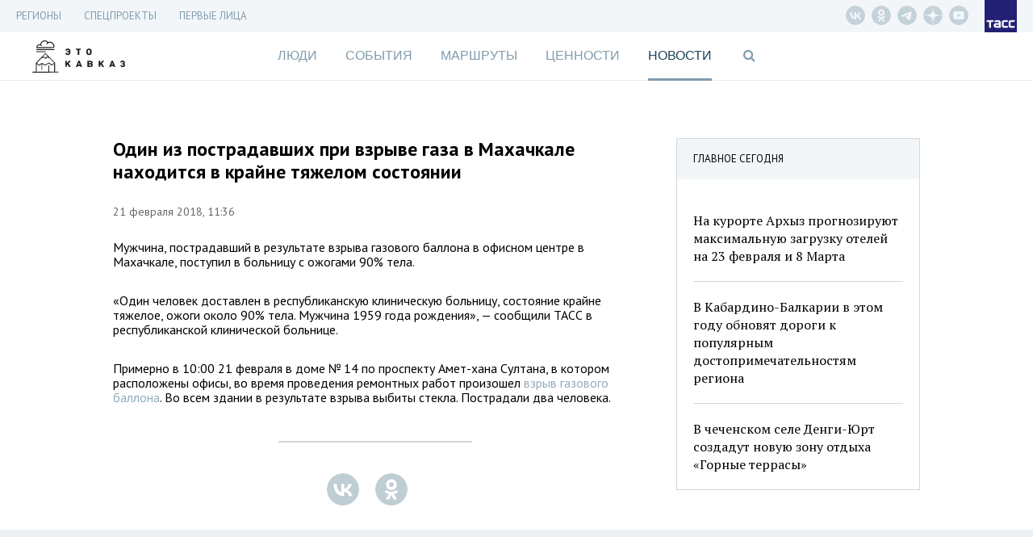

--- FILE ---
content_type: text/html; charset=UTF-8
request_url: https://etokavkaz.ru/news/39153
body_size: 11954
content:
<!DOCTYPE html>
<html lang="ru" ng-app="myApp" class="no-js" ng-init="$root.pageTitle = 'Один из пострадавших при взрыве газа в Махачкале находится в крайне тяжелом состоянии - Это Кавказ'; $root.currentSection='news'">
<head>
    <base href="/">
    <meta charset="utf-8">
    <meta http-equiv="X-UA-Compatible" content="IE=edge">
    <meta name="title" content="Один из пострадавших при взрыве газа в Махачкале находится в крайне тяжелом состоянии" />
<meta name="description" content="Мужчина, пострадавший в результате взрыва газового баллона в офисном центре в Махачкале, поступил в больницу с ожогами 90% тела." />
<meta property="og:title" content="Один из пострадавших при взрыве газа в Махачкале находится в крайне тяжелом состоянии" />
<meta property="og:type" content="article" />
<meta property="og:image" content="https://etokavkaz.ru/image/kavkaz-800x600.png" />
<meta property="og:description" content="Мужчина, пострадавший в результате взрыва газового баллона в офисном центре в Махачкале, поступил в больницу с ожогами 90% тела." />
<meta property="og:url" content="https://etokavkaz.ru/news/39153" />
<meta name="twitter:card" content="summary_large_image" />
<meta property="fb:app_id" content="2358351007797103" />
<link rel="canonical" href="https://etokavkaz.ru/news/39153" />
<link rel="amphtml" href="https://etokavkaz.ru/amp/news/39153" />
<link rel="stylesheet" type="text/css" href="/assets/3543208f/css/font-awesome.min.css" />
<link rel="stylesheet" type="text/css" href="/assets/ed3efdd0/css/front-fonts.css" />
<link rel="stylesheet" type="text/css" href="/assets/16200250/css/layout-main.css" />
<link rel="stylesheet" type="text/css" href="/assets/16200250/css/banner.css" />
<link rel="stylesheet" type="text/css" href="/assets/16200250/css/overlay-main.css" />
<link rel="stylesheet" type="text/css" href="/assets/16200250/css/game.css" />
<link rel="stylesheet" type="text/css" href="/assets/16200250/css/blocks-overload.css" />
<link rel="stylesheet" type="text/css" href="/assets/28da8051/skin/blue.monday/css/jplayer.blue.monday.min.css" />
<script type="text/javascript" src="/assets/e5a433a6/jquery.min.js"></script>
<script type="text/javascript" src="/assets/e933250c/angular.js/angular.min.js"></script>
<script type="text/javascript" src="/assets/e933250c/angular.js/angular-route.min.js"></script>
<script type="text/javascript" src="/assets/e933250c/angular.js/angular-animate.min.js"></script>
<script type="text/javascript" src="/assets/e933250c/angular.js/angular-touch.min.js"></script>
<script type="text/javascript" src="https://cdnjs.cloudflare.com/ajax/libs/angular-scroll/0.6.4/angular-scroll.min.js"></script>
<script type="text/javascript" src="/assets/95b41fed/modernizr.js"></script>
<script type="text/javascript" src="/assets/28da8051/jplayer/jquery.jplayer.min.js"></script>
<script type="text/javascript" src="/assets/3f1979b7/angular-jplayer.js"></script>
<script type="text/javascript" src="/assets/3f1979b7/angular-jplayer-templates.js"></script>
<script type="text/javascript" src="/assets/7c90ec0f/underscore-min.js"></script>
<script type="text/javascript" src="/assets/1df1004e/moment-with-locales.min.js"></script>
<script type="text/javascript" src="/assets/16200250/dist/app.min.js"></script>
<script type="text/javascript" src="/assets/13e0c0c9/copyright.js"></script>
<title ng-bind="$root.pageTitle">Один из пострадавших при взрыве газа в Махачкале находится в крайне тяжелом состоянии - Это Кавказ</title>
    <meta name="viewport" content="width=device-width, initial-scale=1">
    <meta name="scroll-history" content="false" />
    <meta name='yandex-verification' content='f704a35824e08659' />
    <meta name="google-site-verification" content="HC2kYkbAD7Uqcf8WDsvO7PQo1apSLgMTeOrIGRhevv4">
    <link rel="alternate" type="application/rss+xml" href="/rss" />
    <link rel="apple-touch-icon" sizes="76x76" href="/image/apple-touch-icons/apple-touch-icon-76x76.png">
    <link rel="apple-touch-icon" sizes="120x120" href="/image/apple-touch-icons/apple-touch-icon-120x120.png">
    <link rel="apple-touch-icon" sizes="152x152" href="/image/apple-touch-icons/apple-touch-icon-152x152.png">
    <link rel="apple-touch-icon" sizes="167x167" href="/image/apple-touch-icons/apple-touch-icon-167x167.png">
    <link rel="apple-touch-icon" sizes="180x180" href="/image/apple-touch-icons/apple-touch-icon-180x180.png">

    <!--DFP-->
    <script type="text/javascript">
        /*<![CDATA[*/
        var banners = [
            {"id":"adfox_165934640619697160","code":"adfox_165934640619697160","params":{p1:'cvhgx',p2:'gcah'},"slug":"top" },
            {"id":"adfox_165934663038698809","code":"adfox_165934663038698809","params":{p1:'cvhgy',p2:'hiut'},"slug":"240_400"},
            {"id":"adfox_16593468410645670","code":"adfox_16593468410645670","params":{p1:'cvhha',p2:'gcbv'},"slug":"mobile_300_250"},
            {"id":"adfox_165934675291371181","code":"adfox_165934675291371181","params":{p1:'cvhgz',p2:'gcce'},"slug":"mobile_320_100"}
        ];
        /*]]>*/
    </script>
    <script>window.yaContextCb = window.yaContextCb || [];</script>
    <script src="https://yandex.ru/ads/system/context.js" async></script>
    <!-- DO NOT MODIFY -->
    <!--DFP-->

</head>
<body ng-controller="Main" ng-class="{
  'b-fullnews-open': newsIsOpen,
  'b-side-open': menuIsOpen,
  'has-header-small': $location.path() != '/',
  'without-sections': isSectionsHide,
  'without-footer': isFooterHide,
  'page-is-first-persons': $root.firstPersons.isInit(),
  'page-is-index-first-persons': $root.firstPersons.isIndex,
  'page-unsubscribe': isPageUnsubscribe,
  'body_single-page': isSinglePage,
  'single-page': pageIsSingle,
  'main-page': pageIsMain,
}" id="body" ng-cloak>
<script async defer type="text/javascript" src="//vk.com/js/api/openapi.js?"></script>
<script type="text/javascript">
new Image().src = "//counter.yadro.ru/hit;TASS_total?r"+
escape(document.referrer)+((typeof(screen)=="undefined")?"":
";s"screen.width""screen.height""+(screen.colorDepth?
screen.colorDepth:screen.pixelDepth))";u"+escape(document.URL)
";"+Math.random();</script>

<!-- Yandex.Metrika counter -->
<script type="text/javascript" >
   (function(m,e,t,r,i,k,a){m[i]=m[i]||function()
{(m[i].a=m[i].a||[]).push(arguments)}
;
   m[i].l=1*new Date();k=e.createElement(t),a=e.getElementsByTagName(t)[0],k.async=1,k.src=r,a.parentNode.insertBefore(k,a)})
   (window, document, "script", "https://mc.yandex.ru/metrika/tag.js", "ym");
 
   ym(31231540, "init",
{         clickmap:true,         trackLinks:true,         accurateTrackBounce:true,         trackHash:true    }
);
</script>
<noscript><div><img src="https://mc.yandex.ru/watch/31231540" style="position:absolute; left:-9999px;" alt="" /></div></noscript>

<script type="text/javascript">
    window.isMainPage = !!'';
</script>

<div class="b-search" ng-class="{'b-search_opened': $root.isShowSearchForm}">
    <div class="b-search__shadow"></div>
    <div class="b-search__header">
        <div class="b-search__wrap wrap">
            <input type="text"
                   class="b-search__input"
                   placeholder="Поиск по сайту"
                   ng-model="search.short"
                   ng-change="searchShort()"
                   ng-model-options="{debounce: 500}"
                   ng-keypress="searchKeyPress($event)">
            <div class="b-search__close" ng-click="$root.isShowSearchForm=false;resetSearch();">
                <div class="icon"></div>
            </div>
        </div>
    </div>
    <div class="b-search__results">
        <div class="wrap">
            <div class="b-search__result" ng-animate="'animate'" ng-repeat="result in searchResult.short">
                <div class="datetime">{{result.published_at}}</div>
                <a ng-href="{{result.url}}" class="title" ng-click="$root.isShowSearchForm=false;resetSearch();">{{result.title}}</a>
            </div>
            <div class="b-search__result b-search__result_all" ng-show="searchResult.short.length>0">
                <a ng-click="goSearch()" class="title">Показать все результаты &rarr;</a>
            </div>
        </div>
    </div>
</div>
<div class="wrap-banner-top">
  
<div class="b-banner b-banner_dfp b-banner_slug-mobile_320_100">
    <div id="adfox_165934675291371181"></div>
</div>
<div class="b-check-visible_slug-mobile_320_100"></div>  
<div class="b-banner b-banner_dfp b-banner_slug-top">
    <div id="adfox_165934640619697160"></div>
</div>
<div class="b-check-visible_slug-top"></div></div>

<div class="wrap-header_fixed" ng-class="{'wrap-header_showed': header.isFixed }">
  
<div class="b-header-fixed" ng-class="{'b-header-fixed__without-button-back': isFirstPage()}">
    <div class="b-header-fixed__back" href ng-click="$back()"></div>
    <a class="b-header-fixed__logo" href="/"></a>
    <div class="b-header-fixed__menu">
        <div class="menu">
            <div class="menu__titles">
                <a ng-class="{&quot;menu__title_active&quot;: $root.currentSection == &quot;people&quot;}" class="menu__title" href="https://etokavkaz.ru/sections/people">Люди</a><a ng-class="{&quot;menu__title_active&quot;: $root.currentSection == &quot;page&quot;}" class="menu__title" href="https://etokavkaz.ru/sections/page">История Кабардино-Балкарии</a><a ng-class="{&quot;menu__title_active&quot;: $root.currentSection == &quot;life&quot;}" class="menu__title" href="https://etokavkaz.ru/sections/life">События</a><a ng-class="{&quot;menu__title_active&quot;: $root.currentSection == &quot;space&quot;}" class="menu__title" href="https://etokavkaz.ru/sections/space">Маршруты</a><a ng-class="{&quot;menu__title_active&quot;: $root.currentSection == &quot;values&quot;}" class="menu__title" href="https://etokavkaz.ru/sections/values">Ценности</a>            </div>
            <menu class="menu__links">
                <li class="links__item">
                    <a class="links__title">Регионы <span class="links__state"></span></a>
                    <div class="sublinks">
                        <a class="sublinks__item" target="_self" href="/dagestan">Дагенстан</a>
                        <a class="sublinks__item" target="_self" href="/ingushetija">Ингушетия</a>
                        <a class="sublinks__item" target="_self" href="/kbr">Кабардино-Балкария</a>
                        <a class="sublinks__item" target="_self" href="/kchr">Карачаево-Черкесия</a>
                        <a class="sublinks__item" target="_self" href="/sev_osetiya">Северная Осетия</a>
                        <a class="sublinks__item" target="_self" href="/stav_kray">Ставрополье</a>
                        <a class="sublinks__item" target="_self" href="/chechnya">Чечня</a>
                    </div>
                </li>
                <li class="links__item">
                    <a class="links__title" href="/pervye-litca-kavkaza">Первые лица Кавказа</a>
                </li>
                <li class="links__item">
                    <a class="links__title">Спецпроекты <span class="links__state"></span></a>
                <div class="sublinks">
                    <a class="sublinks__item" target="_self" href="/spec/chuzih-detej-ne-bivaet">Чужих детей не бывает</a>
                    <a class="sublinks__item" target="_self" href="/spec/victory_day">Дожить до победы</a>
                    <a class="sublinks__item" target="_self" href="/derbent-2000">Дербент 2000</a>
                    <a class="sublinks__item" target="_self" href="/spec/mashuk-2015">Куда уходят гранты</a>
                    <a class="sublinks__item" target="_self" href="/spec/kak-spasti-mir">Как спасти мир</a>
                </div>
                </li>
                <li class="links__item links__item_divider"></li>
                                <li class="links__item" ng-class="{'links__item_active': $root.currentSection == 'people'}"
                    ng-click="$root.currentSection = 'people'">
                    <a class="links__title" href="https://etokavkaz.ru/sections/people">Люди</a>
                </li>
                                <li class="links__item" ng-class="{'links__item_active': $root.currentSection == 'page'}"
                    ng-click="$root.currentSection = 'page'">
                    <a class="links__title" href="https://etokavkaz.ru/sections/page">История Кабардино-Балкарии</a>
                </li>
                                <li class="links__item" ng-class="{'links__item_active': $root.currentSection == 'life'}"
                    ng-click="$root.currentSection = 'life'">
                    <a class="links__title" href="https://etokavkaz.ru/sections/life">События</a>
                </li>
                                <li class="links__item" ng-class="{'links__item_active': $root.currentSection == 'space'}"
                    ng-click="$root.currentSection = 'space'">
                    <a class="links__title" href="https://etokavkaz.ru/sections/space">Маршруты</a>
                </li>
                                <li class="links__item" ng-class="{'links__item_active': $root.currentSection == 'values'}"
                    ng-click="$root.currentSection = 'values'">
                    <a class="links__title" href="https://etokavkaz.ru/sections/values">Ценности</a>
                </li>
                
                <li class="links__item" ng-class="{'active': $root.currentSection == 'news'}"
                    ng-click="$root.currentSection = 'news'">
                    <a class="links__title" href="/news">Новости</a>
                </li>
            </menu>
        </div>
    </div>
    <div class="b-header-fixed__title" ng-show="$root.pageTitle">{{$root.pageTitleShort}}</div>
    <div class="b-header-fixed__panel" ng-init="isOpenSharingPanel=false" ng-class="{'b-header-fixed__panel_collapsed' : !isOpenSharingPanel}">
        <div class="sharing">
            <div class="sharing__group_all" ng-controller="SocialCtrl">
                <div class="sharing__item" ng-click="socialLinks('vk')">
                    <div class="fa fa-vk"></div>
                </div>
                <div class="sharing__group">
                    <div class="sharing__item" ng-click="socialLinks('ok')">
                        <div class="fa fa-odnoklassniki"></div>
                    </div>
                    <div class="sharing__item">
                        <div class="fa fa-envelope" ng-click="$root.subscribeForm.isShow=true"></div>
                    </div>
                </div>
                <a class="sharing__item sharing__item_whatsapp" href="whatsapp://send?text={{$root.href}}">
                    <div class="fa fa-whatsapp"></div>
                </a>
            </div>
            <div class="sharing__item sharing__item_share sharing__item_no-animate" ng-click="isOpenSharingPanel=true" ng-show="!isOpenSharingPanel">
                <div class="fa fa-ellipsis-h"></div>
                <div class="fa fa-share"></div>
            </div>
            <div class="sharing__item sharing__item_close sharing__item_no-animate" ng-click="isOpenSharingPanel=false" ng-show="isOpenSharingPanel">
                <div class="icon_close"></div>
            </div>
        </div>
        <div class="search">
            <div class="fa fa-search" ng-click="$root.isShowSearchForm=true"></div>
        </div>
        <div class="menu">
            <div class="icon_menu" ng-click="toggleMenu(true)"></div>
        </div>
    </div>
  <div class="b-header-fixed__progressbar" ng-style="{'width': header.progressbar.position + '%'}"></div>
</div>
</div>

<div class="wrap-header_static">

  <div class="wrap-menu-additional">
    <div class="b-menu-additional">
  <div class="b-menu-additional__links">
    <div class="links">
            <div class="links__item">
        <a class="links__title" target="_self" href="/longread">Регионы</a>                <div class="sublinks">
            <a class="sublinks__item" target="_self" href="/dagestan">Дагестан</a><a class="sublinks__item" target="_self" href="/ingushetija">Ингушетия</a><a class="sublinks__item" target="_self" href="/kbr">Кабардино-Балкария</a><a class="sublinks__item" target="_self" href="/kchr">Карачаево-Черкесия</a><a class="sublinks__item" target="_self" href="/sev_osetiya">Северная Осетия</a><a class="sublinks__item" target="_self" href="/stav_kray">Ставрополье</a><a class="sublinks__item" target="_self" href="/chechnya">Чечня</a>        </div>
            </div>
            <div class="links__item">
        <a class="links__title" target="_self">СПЕЦПРОЕКТЫ</a>                <div class="sublinks">
            <a href="https://spec.tass.ru/seasons-etokavkaz/" rel="nofollow" class="sublinks__item" >Кавказские сезоны</a><a href="https://spec.tass.ru/etokavkazgame/" rel="nofollow" class="sublinks__item" >Покорители вершин. Квест по тропам Северного Кавказа</a><a href="https://expoinvest.etokavkaz.ru/" rel="nofollow" class="sublinks__item" >Кавказская инвестиционная выставка</a><a class="sublinks__item" target="_self" href="https://etokavkaz.ru/spec/victory_day">Дожить до победы</a><a class="sublinks__item" href="https://etokavkaz.ru/spec/prikazano_deportirovat">Приказано депортировать</a><a class="sublinks__item" href="https://etokavkaz.ru/spec/amuzgi">Оживляя Амузги</a><a class="sublinks__item" href="https://etokavkaz.ru/spec/granti-2016">На энтузиазме и гранте</a><a class="sublinks__item" href="https://etokavkaz.ru/spec/vipusk">После уроков</a><a class="sublinks__item" href="https://etokavkaz.ru/spec/euro2018">Жизнь в схватке</a><a href="http://spec.tass.ru/yahting/" rel="nofollow" class="sublinks__item" target="_self" >Свистать всех наверх!</a><a class="sublinks__item" target="_blank" href="https://etokavkaz.ru/spec/ptici_kavkaza">Птицы Кавказа</a><a href="https://photo2020.etokavkaz.ru/" rel="nofollow" class="sublinks__item" >Фотоконкурс. Кавказ без границ</a><a href="https://grozny.etokavkaz.ru/" rel="nofollow" class="sublinks__item" >Звездный Грозный</a><a href="https://sevkavfest.etokavkaz.ru/" rel="nofollow" class="sublinks__item" >Фестиваль «Северный Кавказ: синтез мира, синтез искусств»</a><a href="https://voina.etokavkaz.ru/" rel="nofollow" class="sublinks__item" >Кавказская война</a><a href="https://elbrus.etokavkaz.ru/" rel="nofollow" class="sublinks__item" >Эльбрус для всех</a><a href="http://photokonkurs2017.tass.ru/" rel="nofollow" class="sublinks__item" target="_self" >Фотоконкурс. Стоп-кадр</a><a href="http://spec.tass.ru/9maykavkaz/" rel="nofollow" class="sublinks__item" target="_self" >Битва за Кавказ</a><a href="https://11sekretov.etokavkaz.ru/" rel="nofollow" class="sublinks__item" target="_self" >11 секретов крепкого брака</a><a href="https://nauka.etokavkaz.ru/" rel="nofollow" class="sublinks__item" target="_self" >Как наука побеждает</a><a class="sublinks__item" target="_self" href="/khrebet/ru">Хребет</a><a class="sublinks__item" href="https://etokavkaz.ru/spec/victimsday2018">«В любой момент тебя и твоих родных перемелет эта страшная машина»</a><a class="sublinks__item" target="_self" href="https://etokavkaz.ru/spec/chuzih-detej-ne-bivaet">Чужих детей не бывает</a><a class="sublinks__item" href="https://etokavkaz.ru/spec/zaur">Горец и его мечта</a><a class="sublinks__item" target="_self" href="https://etokavkaz.ru/spec/mashuk-2015">Куда уходят гранты</a><a class="sublinks__item" target="_self" href="/derbent-2000">Дербент 2000</a><a class="sublinks__item" target="_self" href="https://etokavkaz.ru/spec/kak-spasti-mir">Как спасти мир</a><a class="sublinks__item" href="https://etokavkaz.ru/spec/hadj">Хадж: 15 вопросов о главном событии в жизни мусульманина</a><a class="sublinks__item" href="https://etokavkaz.ru/spec/buket-gorca">Букет горца: все о горском чае</a><a href="http://itogi2016.etokavkaz.ru/" rel="nofollow" class="sublinks__item" target="_self" >Этот год запомнится</a><a class="sublinks__item" href="https://etokavkaz.ru/spec/itogi2018">Кавказ — 2018</a><a class="sublinks__item" href="https://etokavkaz.ru/pervye-litca-kavkaza">Первые лица</a><a class="sublinks__item" href="https://etokavkaz.ru/spec/kubachi">Кубачи: полный гид по древнему аулу мастеров в Дагестане</a><a class="sublinks__item" href="https://etokavkaz.ru/spec/drakony-okhranyayushchie-dom">Драконы, охраняющие дом</a><a class="sublinks__item" href="https://etokavkaz.ru/spec/eto-kavkaz-gde-serdtce-zamiraet-i-kuda-khochetsya-vernutsya">«Это Кавказ»: где сердце замирает и куда хочется вернуться</a>        </div>
            </div>
            <div class="links__item">
        <a class="links__title" href="https://etokavkaz.ru/pervye-litca-kavkaza">Первые лица</a>            </div>
    </div>
  </div>
  <div class="b-menu-additional__panel">
    <div class="b-menu-additional__social">
      <div class="social">
          <a href="https://vk.com/etokavkaz_official" rel="nofollow" class="social__item vk__header" target="_blank"></a>
          <a href="https://ok.ru/group/52985344819345" rel="nofollow" class="social__item odnoklassniki__header" target="_blank"></a>
          <a href="https://t.me/etokavkaz_ru" rel="nofollow" class="social__item telegram__header" target="_blank"></a>
          <a href="https://dzen.ru/etokavkaz.ru" rel="nofollow" class="social__item dzen__header" target="_blank"></a>
          <a href="https://www.youtube.com/@eto_kavkaz" rel="nofollow" class="social__item youtube-play__header" target="_blank"></a>
      </div>
    </div>
  </div>
  <a class="logo logo_tass" href="http://tass.ru"></a>
  <div class="menu-link fa fa-bars" ng-click="toggleMenu(true)"></div>
</div>
  </div>

  <div class="wrap-top">
      <header class="wrap header">
    <a href="/" class="logo-kavkaz" ng-class="{'logo-kavkaz_moved-banner': $root.DFP.statuses['mobile_320_100'].isInit && $('.b-banner_slug-mobile_320_100').height()}"></a>
    <a href ng-click="$back()" class="header__back" ng-hide="isFirstPage()"></a>
</header>
      <div class="wrap wrap-menu">
        <nav class="b-nav">
    <a ng-class="{&quot;active&quot;: $root.currentSection == &quot;people&quot;}" ng-click="$root.currentSection = &quot;people&quot;" href="https://etokavkaz.ru/sections/people">Люди</a><a ng-class="{&quot;active&quot;: $root.currentSection == &quot;life&quot;}" ng-click="$root.currentSection = &quot;life&quot;" href="https://etokavkaz.ru/sections/life">События</a><a ng-class="{&quot;active&quot;: $root.currentSection == &quot;space&quot;}" ng-click="$root.currentSection = &quot;space&quot;" href="https://etokavkaz.ru/sections/space">Маршруты</a><a ng-class="{&quot;active&quot;: $root.currentSection == &quot;values&quot;}" ng-click="$root.currentSection = &quot;values&quot;" href="https://etokavkaz.ru/sections/values">Ценности</a><a ng-class="{&quot;active&quot;: $root.currentSection == &quot;news&quot;}" ng-click="$root.currentSection = &quot;news&quot;" href="/news">Новости</a>    <span class="search fa fa-search" ng-click="$root.isShowSearchForm=true"></span>
</nav>
<div class="menu-link fa fa-bars" ng-click="menuIsOpen=true"></div>      </div>
  </div>

</div>

<div class="side">
    <div class="side__shadow"></div>
    <div class="side__content">
        <div class="side__wrapper">
            <nav class="side__additional-menu">
                <menu class="links">
            <li class="links__item">
        <a class="links__title" target="_self">Регионы<span class="links__state"></span></a>                    <div class="sublinks">
                <a class="sublinks__item" target="_self" href="/dagestan">Дагестан</a><a class="sublinks__item" target="_self" href="/ingushetija">Ингушетия</a><a class="sublinks__item" target="_self" href="/kbr">Кабардино-Балкария</a><a class="sublinks__item" target="_self" href="/kchr">Карачаево-Черкесия</a><a class="sublinks__item" target="_self" href="/sev_osetiya">Северная Осетия</a><a class="sublinks__item" target="_self" href="/stav_kray">Ставрополье</a><a class="sublinks__item" target="_self" href="/chechnya">Чечня</a>            </div>
            </li>
            <li class="links__item">
        <a class="links__title" target="_self">СПЕЦПРОЕКТЫ<span class="links__state"></span></a>                    <div class="sublinks">
                <a href="https://spec.tass.ru/seasons-etokavkaz/" rel="nofollow" class="sublinks__item" >Кавказские сезоны</a><a href="https://spec.tass.ru/etokavkazgame/" rel="nofollow" class="sublinks__item" >Покорители вершин. Квест по тропам Северного Кавказа</a><a href="https://expoinvest.etokavkaz.ru/" rel="nofollow" class="sublinks__item" >Кавказская инвестиционная выставка</a><a class="sublinks__item" target="_self" href="https://etokavkaz.ru/spec/victory_day">Дожить до победы</a><a class="sublinks__item" href="https://etokavkaz.ru/spec/prikazano_deportirovat">Приказано депортировать</a><a class="sublinks__item" href="https://etokavkaz.ru/spec/amuzgi">Оживляя Амузги</a><a class="sublinks__item" href="https://etokavkaz.ru/spec/granti-2016">На энтузиазме и гранте</a><a class="sublinks__item" href="https://etokavkaz.ru/spec/vipusk">После уроков</a><a class="sublinks__item" href="https://etokavkaz.ru/spec/euro2018">Жизнь в схватке</a><a href="http://spec.tass.ru/yahting/" rel="nofollow" class="sublinks__item" target="_self" >Свистать всех наверх!</a><a class="sublinks__item" target="_blank" href="https://etokavkaz.ru/spec/ptici_kavkaza">Птицы Кавказа</a><a href="https://photo2020.etokavkaz.ru/" rel="nofollow" class="sublinks__item" >Фотоконкурс. Кавказ без границ</a><a href="https://grozny.etokavkaz.ru/" rel="nofollow" class="sublinks__item" >Звездный Грозный</a><a href="https://sevkavfest.etokavkaz.ru/" rel="nofollow" class="sublinks__item" >Фестиваль «Северный Кавказ: синтез мира, синтез искусств»</a><a href="https://voina.etokavkaz.ru/" rel="nofollow" class="sublinks__item" >Кавказская война</a><a href="https://elbrus.etokavkaz.ru/" rel="nofollow" class="sublinks__item" >Эльбрус для всех</a><a href="http://photokonkurs2017.tass.ru/" rel="nofollow" class="sublinks__item" target="_self" >Фотоконкурс. Стоп-кадр</a><a href="http://spec.tass.ru/9maykavkaz/" rel="nofollow" class="sublinks__item" target="_self" >Битва за Кавказ</a><a href="https://11sekretov.etokavkaz.ru/" rel="nofollow" class="sublinks__item" target="_self" >11 секретов крепкого брака</a><a href="https://nauka.etokavkaz.ru/" rel="nofollow" class="sublinks__item" target="_self" >Как наука побеждает</a><a class="sublinks__item" target="_self" href="/khrebet/ru">Хребет</a><a class="sublinks__item" href="https://etokavkaz.ru/spec/victimsday2018">«В любой момент тебя и твоих родных перемелет эта страшная машина»</a><a class="sublinks__item" target="_self" href="https://etokavkaz.ru/spec/chuzih-detej-ne-bivaet">Чужих детей не бывает</a><a class="sublinks__item" href="https://etokavkaz.ru/spec/zaur">Горец и его мечта</a><a class="sublinks__item" target="_self" href="https://etokavkaz.ru/spec/mashuk-2015">Куда уходят гранты</a><a class="sublinks__item" target="_self" href="/derbent-2000">Дербент 2000</a><a class="sublinks__item" target="_self" href="https://etokavkaz.ru/spec/kak-spasti-mir">Как спасти мир</a><a class="sublinks__item" href="https://etokavkaz.ru/spec/hadj">Хадж: 15 вопросов о главном событии в жизни мусульманина</a><a class="sublinks__item" href="https://etokavkaz.ru/spec/buket-gorca">Букет горца: все о горском чае</a><a href="http://itogi2016.etokavkaz.ru/" rel="nofollow" class="sublinks__item" target="_self" >Этот год запомнится</a><a class="sublinks__item" href="https://etokavkaz.ru/spec/itogi2018">Кавказ — 2018</a><a class="sublinks__item" href="https://etokavkaz.ru/pervye-litca-kavkaza">Первые лица</a><a class="sublinks__item" href="https://etokavkaz.ru/spec/kubachi">Кубачи: полный гид по древнему аулу мастеров в Дагестане</a><a class="sublinks__item" href="https://etokavkaz.ru/spec/drakony-okhranyayushchie-dom">Драконы, охраняющие дом</a><a class="sublinks__item" href="https://etokavkaz.ru/spec/eto-kavkaz-gde-serdtce-zamiraet-i-kuda-khochetsya-vernutsya">«Это Кавказ»: где сердце замирает и куда хочется вернуться</a>            </div>
            </li>
            <li class="links__item">
        <a class="links__title" href="https://etokavkaz.ru/pervye-litca-kavkaza">Первые лица</a>            </li>
    </menu>
            </nav>
            <nav class="side__main-menu">
                <menu>
            <li ng-class="{'active': $root.currentSection == 'people'}"
            ng-click="$root.currentSection = 'people'">
            <a href="https://etokavkaz.ru/sections/people">Люди</a>
        </li>
            <li ng-class="{'active': $root.currentSection == 'life'}"
            ng-click="$root.currentSection = 'life'">
            <a href="https://etokavkaz.ru/sections/life">События</a>
        </li>
            <li ng-class="{'active': $root.currentSection == 'space'}"
            ng-click="$root.currentSection = 'space'">
            <a href="https://etokavkaz.ru/sections/space">Маршруты</a>
        </li>
            <li ng-class="{'active': $root.currentSection == 'values'}"
            ng-click="$root.currentSection = 'values'">
            <a href="https://etokavkaz.ru/sections/values">Ценности</a>
        </li>
    
    <li ng-class="{'active': $root.currentSection == 'news'}"
        ng-click="$root.currentSection = 'news'">
        <a href="/news">Новости</a>
    </li>
</menu>            </nav>
            <form class="b-search-mob" ng-submit="openSearch('short');resetSearch()">
                <button class="search-text" type="submit">
                    <i class="fa fa-search"></i>
                </button>
                <input type="search" placeholder="Поиск" class="b-search-mob__input" ng-model="search.short" name="qSide">
                <button class="remove-text" type="button" ng-show="search.short.length>0" ng-click="resetSearch()">
                    <i class="fa fa-times"></i>
                </button>
            </form>
            <a href ng-click="menuIsOpen=false" class="js-close-menu side__close"></a>
        </div>
    </div>
</div>
<script type="text/javascript">
    $('.links__item:has(.links__state)').click(function(){
        $(this).toggleClass('links__item_open');
        $(this).find('.sublinks').slideToggle(300);
    })
</script>

<div class="wrap-white wrap-relative">
    <div ng-view class="wrap wrap-content" autoscroll="needToScrollTop">
      <div class="b-page-news b-page-news_one-news articleGA">
    <div class="b-page-news__content" ng-style="{'min-height' : pageNews.minHeight + 'px'}">
        <div class="b-page-news__top3 b-top3" ng-class="{'b-top3_fixed' : pageNews.isScrolled && !pageNews.isStickedBottom && true,
    'b-top3_sticked-bottom' : pageNews.isStickedBottom && true}">
    <div class="b-top3__header">
        <span class="title">ГЛАВНОЕ СЕГОДНЯ</span>
    </div>
    <div class="b-top3__content">
                    <div class="item">
                <div class="item__time">16:01</div>
                                    <a href="https://etokavkaz.ru/news/246884" class="item__img-wrapper">
                        <img src="https://cdn-media.tass.ru/width/550_cd5e882b/etokavkaz/7/5/75d7436fc236a191f785baae9022af32958721df.jpg" alt="" class="item__img">
                    </a>
                        <a class="item__title" href="https://etokavkaz.ru/news/246884">На курорте Архыз прогнозируют максимальную загрузку отелей на 23 февраля и 8 Марта</a>
        </div>
                    <div class="item">
                <div class="item__time">18:01</div>
                                    <a href="https://etokavkaz.ru/news/246934" class="item__img-wrapper">
                        <img src="https://cdn-media.tass.ru/width/550_cd5e882b/etokavkaz/d/a/da07bbcbb1886b0a0ba6a37be0af47d87ab0dd5e.jpg" alt="" class="item__img">
                    </a>
                        <a class="item__title" href="https://etokavkaz.ru/news/246934">В Кабардино-Балкарии в этом году обновят дороги к популярным достопримечательностям региона</a>
        </div>
                    <div class="item">
                <div class="item__time">18:01</div>
                                    <a href="https://etokavkaz.ru/news/246936" class="item__img-wrapper">
                        <img src="https://cdn-media.tass.ru/width/550_cd5e882b/etokavkaz/0/3/03da368437082512138d88b8f4d5adca9e144707.jpg" alt="" class="item__img">
                    </a>
                        <a class="item__title" href="https://etokavkaz.ru/news/246936">В чеченском селе Денги-Юрт создадут новую зону отдыха «Горные террасы»</a>
        </div>
            </div>
</div>

        <div class="b-page-news__item">
                        <div data-io-article-url="https://etokavkaz.ru/news/39153">
                <h1 class="title">Один из пострадавших при взрыве газа в Махачкале находится в крайне тяжелом состоянии</h1>
                <div class="details">
                                        <div class="datetime">21 февраля 2018, 11:36</div>
                </div>
                
                <div class="b-content">
                    <div data-block-hash="">
    <p class="ng-scope">Мужчина, пострадавший в результате взрыва газового баллона в офисном центре в Махачкале, поступил в больницу с ожогами 90% тела.</p></div>
<div data-block-hash="">
    <p class="ng-scope">«Один человек доставлен в республиканскую клиническую больницу, состояние крайне тяжелое, ожоги около 90% тела. Мужчина 1959 года рождения», — сообщили ТАСС в республиканской клинической больнице.</p></div>
<div data-block-hash="">
    <p class="ng-scope">Примерно в 10:00 21 февраля в доме № 14 по проспекту Амет-хана Султана, в котором расположены офисы, во время проведения ремонтных работ произошел <a href="https://etokavkaz.ru/news/39148" target="_blank">взрыв газового баллона</a>. Во всем здании в результате взрыва выбиты стекла. Пострадали два человека.</p></div>
<p>
    </p>
                </div>
                
<div class="b-banner b-banner_dfp b-banner_slug-mobile_300_250">
    <div id="adfox_16593468410645670"></div>
</div>
<div class="b-check-visible_slug-mobile_300_250"></div>                <div class="social" ng-controller="SocialCtrl" ng-init="withCounters=true">
                    <div class="item item_vk" ng-click="socialLinks('vk', 'Один из пострадавших при взрыве газа в Махачкале находится в крайне тяжелом состоянии', 'Мужчина, пострадавший в результате взрыва газового баллона в офисном центре в Махачкале, поступил в больницу с ожогами 90% тела.', 'https://etokavkaz.ru/image/kavkaz-800x600.png', 'https://etokavkaz.ru/news/39153')">
                        <div class="badge" ng-show="shareCounters.vk">{{shareCounters.vk}}</div>
                    </div>
                    <div class="item item_ok" ng-click="socialLinks('ok', 'Один из пострадавших при взрыве газа в Махачкале находится в крайне тяжелом состоянии', 'Мужчина, пострадавший в результате взрыва газового баллона в офисном центре в Махачкале, поступил в больницу с ожогами 90% тела.', 'https://etokavkaz.ru/image/kavkaz-800x600.png', 'https://etokavkaz.ru/news/39153')">
                        <div class="badge" ng-show="shareCounters.ok">{{shareCounters.ok}}</div>
                    </div>
                </div>
            </div>
        </div>
    </div>
</div>

<div id="smi24" class="scale-smi24">
    <div class="smi24 wrap wrap-smi24">
        <div id="adfox_h_obmenka_smi_24"></div>
        <script type="text/javascript" charset="utf-8">
            window.yaContextCb.push(()=>{
                Ya.adfoxCode.create({
                    ownerId: 255516,
                    containerId: 'adfox_h_obmenka_smi_24',
                    params: {
                        p1: 'cwzae',
                        p2: 'y'
                    }
                })
            })
        </script>
    </div>
</div>

<div class="b-block-recommended" ng-controller="tmSlider" ng-init="lengthArray=4"
    ng-swipe-left="next()" ng-swipe-right="prev()">
    <div class="b-block-recommended__header">
        <div class="b-block-recommended__title">Самое интересное</div>
    </div>

    <div class="b-block-recommended__scale">
        <div class="b-block-recommended__items" ng-style="{'left': -curItem * 100 + '%'}">
                                    <div class="b-block-recommended__item">
                <div class="item" style="background-image: url(https://cdn-media.tass.ru/width/600_5d3ae4ac/etokavkaz/4/9/49dcc1e61ac4eeb122b81df903dc1f5597d9fe73.png)">
                    <a class="item__bg-link" href="https://etokavkaz.ru/nauchnyi-podkhod/ratan-600-kak-rabotaet-samyi-bolshoi-radioteleskop-v-mire"></a>
                    <div class="item__scale">
                        <div class="item__wrapper">
                            <a class="item__tag" href="https://etokavkaz.ru/nauchnyi-podkhod">
                                Научный подход                            </a>
                            <a class="item__title" href="https://etokavkaz.ru/nauchnyi-podkhod/ratan-600-kak-rabotaet-samyi-bolshoi-radioteleskop-v-mire">
                                РАТАН-600: как работает самый большой радиотелескоп в мире                            </a>
                        </div>
                        <div class="item__panel">
                            <div class="item__details">
                                <div class="item__date">12 Июля, 2024</div>
                            </div>
                            <a class="item__read" href="https://etokavkaz.ru/nauchnyi-podkhod/ratan-600-kak-rabotaet-samyi-bolshoi-radioteleskop-v-mire">
                                Читать далее <span class="fa fa-long-arrow-right"></span>
                            </a>
                        </div>
                    </div>
                </div>
            </div>
                                    <div class="b-block-recommended__item">
                <div class="item" style="background-image: url(https://cdn-media.tass.ru/width/600_5d3ae4ac/etokavkaz/7/4/745c9ce95d2566f7a66d3c5da81ff9d5c6f4670e.jpg)">
                    <a class="item__bg-link" href="https://etokavkaz.ru/turizm/dress-kod-v-chechne-pyat-sovetov-turistam-i-turistkam"></a>
                    <div class="item__scale">
                        <div class="item__wrapper">
                            <a class="item__tag" href="https://etokavkaz.ru/turizm">
                                Туризм                            </a>
                            <a class="item__title" href="https://etokavkaz.ru/turizm/dress-kod-v-chechne-pyat-sovetov-turistam-i-turistkam">
                                Дресс-код в Чечне: пять советов туристам и туристкам                            </a>
                        </div>
                        <div class="item__panel">
                            <div class="item__details">
                                <div class="item__date">19 Мая, 2023</div>
                            </div>
                            <a class="item__read" href="https://etokavkaz.ru/turizm/dress-kod-v-chechne-pyat-sovetov-turistam-i-turistkam">
                                Читать далее <span class="fa fa-long-arrow-right"></span>
                            </a>
                        </div>
                    </div>
                </div>
            </div>
                                    <div class="b-block-recommended__item">
                <div class="item" style="background-image: url(https://cdn-media.tass.ru/width/600_5d3ae4ac/etokavkaz/4/3/43c0bd5630df4aa5609cb0f1a6f4397f476cbf97.png)">
                    <a class="item__bg-link" href="https://etokavkaz.ru/sdelano-na-kavkaze/zachem-ekhat-na-vinodelni-v-dagestan-i-kakoe-vino-poprobovat-vo-vremya-puteshestviya"></a>
                    <div class="item__scale">
                        <div class="item__wrapper">
                            <a class="item__tag" href="https://etokavkaz.ru/sdelano-na-kavkaze">
                                Сделано на Кавказе                            </a>
                            <a class="item__title" href="https://etokavkaz.ru/sdelano-na-kavkaze/zachem-ekhat-na-vinodelni-v-dagestan-i-kakoe-vino-poprobovat-vo-vremya-puteshestviya">
                                Винодельни в Дагестане: зачем ехать и что попробовать                            </a>
                        </div>
                        <div class="item__panel">
                            <div class="item__details">
                                <div class="item__date">5 Августа, 2024</div>
                            </div>
                            <a class="item__read" href="https://etokavkaz.ru/sdelano-na-kavkaze/zachem-ekhat-na-vinodelni-v-dagestan-i-kakoe-vino-poprobovat-vo-vremya-puteshestviya">
                                Читать далее <span class="fa fa-long-arrow-right"></span>
                            </a>
                        </div>
                    </div>
                </div>
            </div>
                                    <div class="b-block-recommended__item">
                <div class="item" style="background-image: url(https://cdn-media.tass.ru/width/600_5d3ae4ac/etokavkaz/d/3/d34fc17f98eef2dda186985acd1f4ca0379bd135.png)">
                    <a class="item__bg-link" href="https://etokavkaz.ru/kchr/gora-koltco-ziplain-vodopady-chto-posmotret-v-okrestnostyakh-kislovodska-za-1-den"></a>
                    <div class="item__scale">
                        <div class="item__wrapper">
                            <a class="item__tag" href="https://etokavkaz.ru/kchr/tag">
                                Карачаево-Черкесия                            </a>
                            <a class="item__title" href="https://etokavkaz.ru/kchr/gora-koltco-ziplain-vodopady-chto-posmotret-v-okrestnostyakh-kislovodska-za-1-den">
                                Гора Кольцо, зиплайн, водопады: что посмотреть в окрестностях Кисловодска за 1 день                            </a>
                        </div>
                        <div class="item__panel">
                            <div class="item__details">
                                <div class="item__date">17 Июля, 2024</div>
                            </div>
                            <a class="item__read" href="https://etokavkaz.ru/kchr/gora-koltco-ziplain-vodopady-chto-posmotret-v-okrestnostyakh-kislovodska-za-1-den">
                                Читать далее <span class="fa fa-long-arrow-right"></span>
                            </a>
                        </div>
                    </div>
                </div>
            </div>
                    </div>
    </div>

    <div class="b-block-recommended__footer">
        <div class="b-block-recommended__pagination">
            <div class="pagination">
                                <div class="pagination__item" ng-class="{'pagination__item_active': curItem == 0}" ng-click="curItem=0"></div>
                                <div class="pagination__item" ng-class="{'pagination__item_active': curItem == 1}" ng-click="curItem=1"></div>
                                <div class="pagination__item" ng-class="{'pagination__item_active': curItem == 2}" ng-click="curItem=2"></div>
                                <div class="pagination__item" ng-class="{'pagination__item_active': curItem == 3}" ng-click="curItem=3"></div>
                            </div>
        </div>
    </div>
</div>
    </div>

    <footer bind-compiled-html="footerHtml"></footer>
</div>
<div class="b-button b-button_go-up" ng-class="{'b-button_sticked' : buttonGoUp.isSticked, 'b-button_hidden': !buttonGoUp.isShow}"
     ng-style="{'bottom': buttonGoUp.bottom + 'px'}" ng-click="goUp()"></div>
</body>

<script type="text/javascript">
  function range2Html(range){
    var div = document.createElement('div');
    div.appendChild(range.cloneContents());
    return div.innerHTML;
  }

  $(document).bind('keydown', function(e){
    if ((e.keyCode == 10 || e.keyCode == 13) && e.ctrlKey) {
      var typos = [];

      var punkts = [' ', '\r', '\n', ',', ';', ':', ',', '.','-'],
          selection = window.getSelection(),
          range = selection.getRangeAt(0).cloneRange(),
          textRange = range.toString(),
          hashBlocks = $(range.commonAncestorContainer).find('[data-block-hash]'),
          firstHashBlock = $(range.startContainer).parents('[data-block-hash]'),
          lastHashBlock = $(range.endContainer).parents('[data-block-hash]'),
          isSelectOne = true,
          hash = null,
          fragment = null;

      // если начало выделения в блоке с хэшом
      if(firstHashBlock.length) {
        while(!(~punkts.indexOf(textRange[0]))
          && 0 < range.startOffset) {
          range.setStart(range.startContainer, range.startOffset - 1);
          textRange = range.toString();
        }
      } else {
        range.setStartBefore(hashBlocks[0]);
        isSelectOne = false;
      }

      // если конец выделения в блоке с хэшом
      if(lastHashBlock.length) {
        textRange = range.toString();
        while(!(~punkts.indexOf(textRange[textRange.length - 1]))
          && range.endContainer.length >= range.endOffset + 1) {
          range.setEnd(range.endContainer, range.endOffset + 1);
          textRange = range.toString();
        }
      } else {
        range.setEndAfter(hashBlocks[hashBlocks.length - 1]);
        isSelectOne = false;
      }

      fragment = range.cloneContents();

      var innerHashBlocks = fragment.querySelectorAll('[data-block-hash]'),
          countHashBlock = innerHashBlocks.length;

      if(firstHashBlock.attr('data-block-hash') == lastHashBlock.attr('data-block-hash')
        && isSelectOne) {

        hash = $(range.startContainer).parents('[data-block-hash]').attr('data-block-hash');

        if(hash.length) {
          $.ajax({
            url: window.location.href,
            data: {
              typo: range2Html(range),
              block_hash: hash
            }
          });
        }
      } else {
        var rangeItem = range.cloneRange();
        for(var i = 0; i < countHashBlock; i++) {
          rangeItem.setStartBefore(innerHashBlocks[i]);
          rangeItem.setEndAfter(innerHashBlocks[i]);

          hash = innerHashBlocks[i].getAttribute('data-block-hash');

          if(hash.length) {
            $.ajax({
              url: window.location.href,
              data: {
                typo: range2Html(rangeItem),
                block_hash: hash
              }
            });
          }
        }
      }

      selection = window.getSelection ? window.getSelection() : document.selection ? document.selection : null;
      if(!!selection) selection.empty ? selection.empty() : selection.removeAllRanges();
    }
  });
</script>

</html>


--- FILE ---
content_type: text/html; charset=UTF-8
request_url: https://etokavkaz.ru/news/39153?short=1
body_size: 3837
content:
<meta name="title" content="Один из пострадавших при взрыве газа в Махачкале находится в крайне тяжелом состоянии" />
<meta name="description" content="Мужчина, пострадавший в результате взрыва газового баллона в офисном центре в Махачкале, поступил в больницу с ожогами 90% тела." />
<meta property="og:title" content="Один из пострадавших при взрыве газа в Махачкале находится в крайне тяжелом состоянии" />
<meta property="og:type" content="article" />
<meta property="og:image" content="https://etokavkaz.ru/image/kavkaz-800x600.png" />
<meta property="og:description" content="Мужчина, пострадавший в результате взрыва газового баллона в офисном центре в Махачкале, поступил в больницу с ожогами 90% тела." />
<meta property="og:url" content="https://etokavkaz.ru/news/39153" />
<meta name="twitter:card" content="summary_large_image" />
<meta property="fb:app_id" content="2358351007797103" />
<link rel="canonical" href="https://etokavkaz.ru/news/39153" />
<link rel="amphtml" href="https://etokavkaz.ru/amp/news/39153?short=1" />
<div style="display:none" ng-init="$root.pageTitle='Один из пострадавших при взрыве газа в Махачкале находится в крайне тяжелом состоянии - Это Кавказ'"></div>
<div style="display:none" ng-init="$root.pageTitleShort='Один из пострадавших при взрыве газа в Махачкале находится в крайне тяжелом состоянии'"></div>
<div style="display:none" ng-init="$root.currentSection='news'"></div>
<div style="display:none" ng-init="$root.firstPersons.init(false)"></div>
<div style="display:none" ng-init="$root.firstPersons.isIndex=false;"></div>
<div class="b-page-news b-page-news_one-news articleGA">
    <div class="b-page-news__content" ng-style="{'min-height' : pageNews.minHeight + 'px'}">
        <div class="b-page-news__top3 b-top3" ng-class="{'b-top3_fixed' : pageNews.isScrolled && !pageNews.isStickedBottom && true,
    'b-top3_sticked-bottom' : pageNews.isStickedBottom && true}">
    <div class="b-top3__header">
        <span class="title">ГЛАВНОЕ СЕГОДНЯ</span>
    </div>
    <div class="b-top3__content">
                    <div class="item">
                <div class="item__time">16:01</div>
                                    <a href="https://etokavkaz.ru/news/246884" class="item__img-wrapper">
                        <img src="https://cdn-media.tass.ru/width/550_cd5e882b/etokavkaz/7/5/75d7436fc236a191f785baae9022af32958721df.jpg" alt="" class="item__img">
                    </a>
                        <a class="item__title" href="https://etokavkaz.ru/news/246884">На курорте Архыз прогнозируют максимальную загрузку отелей на 23 февраля и 8 Марта</a>
        </div>
                    <div class="item">
                <div class="item__time">18:01</div>
                                    <a href="https://etokavkaz.ru/news/246934" class="item__img-wrapper">
                        <img src="https://cdn-media.tass.ru/width/550_cd5e882b/etokavkaz/d/a/da07bbcbb1886b0a0ba6a37be0af47d87ab0dd5e.jpg" alt="" class="item__img">
                    </a>
                        <a class="item__title" href="https://etokavkaz.ru/news/246934">В Кабардино-Балкарии в этом году обновят дороги к популярным достопримечательностям региона</a>
        </div>
                    <div class="item">
                <div class="item__time">18:01</div>
                                    <a href="https://etokavkaz.ru/news/246936" class="item__img-wrapper">
                        <img src="https://cdn-media.tass.ru/width/550_cd5e882b/etokavkaz/0/3/03da368437082512138d88b8f4d5adca9e144707.jpg" alt="" class="item__img">
                    </a>
                        <a class="item__title" href="https://etokavkaz.ru/news/246936">В чеченском селе Денги-Юрт создадут новую зону отдыха «Горные террасы»</a>
        </div>
            </div>
</div>

        <div class="b-page-news__item">
                        <div data-io-article-url="https://etokavkaz.ru/news/39153">
                <h1 class="title">Один из пострадавших при взрыве газа в Махачкале находится в крайне тяжелом состоянии</h1>
                <div class="details">
                                        <div class="datetime">21 февраля 2018, 11:36</div>
                </div>
                
                <div class="b-content">
                    <div data-block-hash="">
    <p class="ng-scope">Мужчина, пострадавший в результате взрыва газового баллона в офисном центре в Махачкале, поступил в больницу с ожогами 90% тела.</p></div>
<div data-block-hash="">
    <p class="ng-scope">«Один человек доставлен в республиканскую клиническую больницу, состояние крайне тяжелое, ожоги около 90% тела. Мужчина 1959 года рождения», — сообщили ТАСС в республиканской клинической больнице.</p></div>
<div data-block-hash="">
    <p class="ng-scope">Примерно в 10:00 21 февраля в доме № 14 по проспекту Амет-хана Султана, в котором расположены офисы, во время проведения ремонтных работ произошел <a href="https://etokavkaz.ru/news/39148" target="_blank">взрыв газового баллона</a>. Во всем здании в результате взрыва выбиты стекла. Пострадали два человека.</p></div>
<p>
    </p>
                </div>
                
<div class="b-banner b-banner_dfp b-banner_slug-mobile_300_250">
    <div id="adfox_16593468410645670"></div>
</div>
<div class="b-check-visible_slug-mobile_300_250"></div>                <div class="social" ng-controller="SocialCtrl" ng-init="withCounters=true">
                    <div class="item item_vk" ng-click="socialLinks('vk', 'Один из пострадавших при взрыве газа в Махачкале находится в крайне тяжелом состоянии', 'Мужчина, пострадавший в результате взрыва газового баллона в офисном центре в Махачкале, поступил в больницу с ожогами 90% тела.', 'https://etokavkaz.ru/image/kavkaz-800x600.png', 'https://etokavkaz.ru/news/39153')">
                        <div class="badge" ng-show="shareCounters.vk">{{shareCounters.vk}}</div>
                    </div>
                    <div class="item item_ok" ng-click="socialLinks('ok', 'Один из пострадавших при взрыве газа в Махачкале находится в крайне тяжелом состоянии', 'Мужчина, пострадавший в результате взрыва газового баллона в офисном центре в Махачкале, поступил в больницу с ожогами 90% тела.', 'https://etokavkaz.ru/image/kavkaz-800x600.png', 'https://etokavkaz.ru/news/39153')">
                        <div class="badge" ng-show="shareCounters.ok">{{shareCounters.ok}}</div>
                    </div>
                </div>
            </div>
        </div>
    </div>
</div>

<div id="smi24" class="scale-smi24">
    <div class="smi24 wrap wrap-smi24">
        <div id="adfox_h_obmenka_smi_24"></div>
        <script type="text/javascript" charset="utf-8">
            window.yaContextCb.push(()=>{
                Ya.adfoxCode.create({
                    ownerId: 255516,
                    containerId: 'adfox_h_obmenka_smi_24',
                    params: {
                        p1: 'cwzae',
                        p2: 'y'
                    }
                })
            })
        </script>
    </div>
</div>

<div class="b-block-recommended" ng-controller="tmSlider" ng-init="lengthArray=4"
    ng-swipe-left="next()" ng-swipe-right="prev()">
    <div class="b-block-recommended__header">
        <div class="b-block-recommended__title">Самое интересное</div>
    </div>

    <div class="b-block-recommended__scale">
        <div class="b-block-recommended__items" ng-style="{'left': -curItem * 100 + '%'}">
                                    <div class="b-block-recommended__item">
                <div class="item" style="background-image: url(https://cdn-media.tass.ru/width/600_5d3ae4ac/etokavkaz/8/e/8eb28b22299e73810c196d6c126622d9e336deaf.jpg)">
                    <a class="item__bg-link" href="https://etokavkaz.ru/sev_osetiya/v-pogone-za-ostrymi-oshchushcheniyami-kak-raznoobrazit-otdykh-v-severnoi-osetii"></a>
                    <div class="item__scale">
                        <div class="item__wrapper">
                            <a class="item__tag" href="https://etokavkaz.ru/sev_osetiya/tag">
                                Северная Осетия - Алания                            </a>
                            <a class="item__title" href="https://etokavkaz.ru/sev_osetiya/v-pogone-za-ostrymi-oshchushcheniyami-kak-raznoobrazit-otdykh-v-severnoi-osetii">
                                В погоне за острыми ощущениями: как разнообразить отдых в Северной Осетии                            </a>
                        </div>
                        <div class="item__panel">
                            <div class="item__details">
                                <div class="item__date">27 Июня, 2024</div>
                            </div>
                            <a class="item__read" href="https://etokavkaz.ru/sev_osetiya/v-pogone-za-ostrymi-oshchushcheniyami-kak-raznoobrazit-otdykh-v-severnoi-osetii">
                                Читать далее <span class="fa fa-long-arrow-right"></span>
                            </a>
                        </div>
                    </div>
                </div>
            </div>
                                    <div class="b-block-recommended__item">
                <div class="item" style="background-image: url(https://cdn-media.tass.ru/width/600_5d3ae4ac/etokavkaz/9/7/9775f2df629dd3e27bd05acd334e5fefe9a65af5.png)">
                    <a class="item__bg-link" href="https://etokavkaz.ru/obshchestvo/kavkaz-na-udalenke-pyat-mest-gde-mozhno-zhit-i-rabotat-tak-slovno-ty-v-otpuske"></a>
                    <div class="item__scale">
                        <div class="item__wrapper">
                            <a class="item__tag" href="https://etokavkaz.ru/obshchestvo">
                                Общество                            </a>
                            <a class="item__title" href="https://etokavkaz.ru/obshchestvo/kavkaz-na-udalenke-pyat-mest-gde-mozhno-zhit-i-rabotat-tak-slovno-ty-v-otpuske">
                                Удаленка на Кавказе: 5 мест, где можно жить и работать так, словно ты в отпуске                            </a>
                        </div>
                        <div class="item__panel">
                            <div class="item__details">
                                <div class="item__date">27 Июня, 2024</div>
                            </div>
                            <a class="item__read" href="https://etokavkaz.ru/obshchestvo/kavkaz-na-udalenke-pyat-mest-gde-mozhno-zhit-i-rabotat-tak-slovno-ty-v-otpuske">
                                Читать далее <span class="fa fa-long-arrow-right"></span>
                            </a>
                        </div>
                    </div>
                </div>
            </div>
                                    <div class="b-block-recommended__item">
                <div class="item" style="background-image: url(https://cdn-media.tass.ru/width/600_5d3ae4ac/etokavkaz/9/a/9af2988013e7c797a1dcb2ce963868950cca88bd.png)">
                    <a class="item__bg-link" href="https://etokavkaz.ru/gorod/top-5-dostoprimechatelnostei-groznogo-kotorye-nelzya-propustit"></a>
                    <div class="item__scale">
                        <div class="item__wrapper">
                            <a class="item__tag" href="https://etokavkaz.ru/gorod">
                                Город                            </a>
                            <a class="item__title" href="https://etokavkaz.ru/gorod/top-5-dostoprimechatelnostei-groznogo-kotorye-nelzya-propustit">
                                Топ-5 достопримечательностей Грозного, которые нельзя пропустить                            </a>
                        </div>
                        <div class="item__panel">
                            <div class="item__details">
                                <div class="item__date">11 Июля, 2024</div>
                            </div>
                            <a class="item__read" href="https://etokavkaz.ru/gorod/top-5-dostoprimechatelnostei-groznogo-kotorye-nelzya-propustit">
                                Читать далее <span class="fa fa-long-arrow-right"></span>
                            </a>
                        </div>
                    </div>
                </div>
            </div>
                                    <div class="b-block-recommended__item">
                <div class="item" style="background-image: url(https://cdn-media.tass.ru/width/600_5d3ae4ac/etokavkaz/d/3/d34fc17f98eef2dda186985acd1f4ca0379bd135.png)">
                    <a class="item__bg-link" href="https://etokavkaz.ru/kchr/gora-koltco-ziplain-vodopady-chto-posmotret-v-okrestnostyakh-kislovodska-za-1-den"></a>
                    <div class="item__scale">
                        <div class="item__wrapper">
                            <a class="item__tag" href="https://etokavkaz.ru/kchr/tag">
                                Карачаево-Черкесия                            </a>
                            <a class="item__title" href="https://etokavkaz.ru/kchr/gora-koltco-ziplain-vodopady-chto-posmotret-v-okrestnostyakh-kislovodska-za-1-den">
                                Гора Кольцо, зиплайн, водопады: что посмотреть в окрестностях Кисловодска за 1 день                            </a>
                        </div>
                        <div class="item__panel">
                            <div class="item__details">
                                <div class="item__date">17 Июля, 2024</div>
                            </div>
                            <a class="item__read" href="https://etokavkaz.ru/kchr/gora-koltco-ziplain-vodopady-chto-posmotret-v-okrestnostyakh-kislovodska-za-1-den">
                                Читать далее <span class="fa fa-long-arrow-right"></span>
                            </a>
                        </div>
                    </div>
                </div>
            </div>
                    </div>
    </div>

    <div class="b-block-recommended__footer">
        <div class="b-block-recommended__pagination">
            <div class="pagination">
                                <div class="pagination__item" ng-class="{'pagination__item_active': curItem == 0}" ng-click="curItem=0"></div>
                                <div class="pagination__item" ng-class="{'pagination__item_active': curItem == 1}" ng-click="curItem=1"></div>
                                <div class="pagination__item" ng-class="{'pagination__item_active': curItem == 2}" ng-click="curItem=2"></div>
                                <div class="pagination__item" ng-class="{'pagination__item_active': curItem == 3}" ng-click="curItem=3"></div>
                            </div>
        </div>
    </div>
</div>


--- FILE ---
content_type: text/css
request_url: https://etokavkaz.ru/assets/ed3efdd0/css/front-fonts.css
body_size: 45
content:
@import url(//fonts.googleapis.com/css?family=PT+Serif+Caption:400,400italic&subset=latin,cyrillic-ext,latin-ext,cyrillic);
@import url(//fonts.googleapis.com/css?family=PT+Sans:400,700,400italic,700italic&subset=latin,cyrillic-ext,cyrillic,latin-ext);
@import url(//fonts.googleapis.com/css?family=PT+Serif:400,700,400italic,700italic&subset=latin,cyrillic-ext,latin-ext,cyrillic);


--- FILE ---
content_type: text/css
request_url: https://etokavkaz.ru/assets/16200250/css/banner.css
body_size: 512
content:
/** Баннеры **/

.wrap-banner-top {
    background-color: #ececec;
}

.b-banner_slug-top {
    max-width: 1280px;
    max-height: 250px;
    margin: 0 auto;
    -webkit-transition: all 0.2s;
    -moz-transition: all 0.2s;
    -o-transition: all 0.2s;
    -ms-transition: all 0.2s;
    transition: all 0.2s;
    height: auto;
}

.page-is-first-persons .b-banner_slug-top {
    display: none;
}

.b-banner_slug-240_400 {
    width: 300px;
    height: 400px;
    margin: 0 auto;
}

.b-top3_static+.b-banner_slug-240_400 {
    float: right;
    clear: right;
    padding: 30px 0;
    margin-bottom: 40px;
}

.b-banner_slug-mobile_320_100,
.b-banner_slug-mobile_300_250 {
    display: none;
    margin: 0 auto;
    overflow: hidden;
}

.b-check-visible_slug-mobile_320_100,
.b-check-visible_slug-mobile_300_250 {
    display: none;
}

.b-check-visible_slug-top,
.b-check-visible_slug-240_400 {
    display: block;
}

@media (max-width: 767px) {
    .b-items .item_banner-240_400 {
        padding: 0;
    }

    .page-is-first-persons .b-banner_slug-mobile_320_100 {
        margin-top: 60px;
    }

    .b-banner_slug-top,
    .b-check-visible_slug-top {
        display: none;
    }

    .b-check-visible_slug-mobile_320_100,
    .b-check-visible_slug-mobile_300_250 {
        display: block;
    }

    .main-page .logo-kavkaz_moved-banner {
        top: 175px;
    }

    .b-banner_slug-mobile_320_100 {
        display: block;
        width: 320px;
    }

    .b-banner_slug-mobile_300_250 {
        display: block;
        width: 300px;
    }

    .b-page-news .b-banner_slug-240_400,
    .b-page-news .b-check-visible_slug-240_400,
    .b-page-news .b-items .item_banner-240_400,
    .b-banner_slug-240_400,
    .b-check-visible_slug-240_400 {
        display: none;
    }
}

@media(min-width: 768px) and (max-width: 1279px) {
    .b-banner_slug-top {
        width: 768px;
    }
}


--- FILE ---
content_type: application/javascript
request_url: https://etokavkaz.ru/assets/3f1979b7/angular-jplayer-templates.js
body_size: 314
content:
angular.module("angular-jplayer").run(["$templateCache", function($templateCache) {$templateCache.put("/angular-jplayer/jplayer.html","<div class=\"jp-video jplayer\" role=\"application\" aria-label=\"media player\">\n    <div class=\"jp-type-single\">\n        <div class=\"jp-jplayer player\"></div>\n        <div class=\"jp-gui\">\n            <div class=\"jp-interface\">\n                <div class=\"jp-progress\">\n                    <div class=\"jp-seek-bar\">\n                        <div class=\"jp-play-bar\"></div>\n                    </div>\n                </div>\n                <div class=\"jp-current-time\" role=\"timer\" aria-label=\"time\">&nbsp;</div>\n                <div class=\"jp-duration\" role=\"timer\" aria-label=\"duration\">&nbsp;</div>\n                <div class=\"jp-controls-holder\">\n                    <div class=\"jp-volume-controls\">\n                        <button class=\"jp-volume-max\" role=\"button\" tabindex=\"0\">max volume</button>\n                        <div class=\"jp-volume-bar\">\n                            <div class=\"jp-volume-bar-value\"></div>\n                        </div>\n                    </div>\n                    <div class=\"jp-controls\">\n                        <button class=\"jp-play\" role=\"button\" tabindex=\"0\">play</button>\n                    </div>\n                    <div class=\"jp-toggles\">\n                        <button class=\"jp-full-screen\" role=\"button\" tabindex=\"0\">full screen</button>\n                    </div>\n                </div>\n            </div>\n        </div>\n    </div>\n</div>");}]);

--- FILE ---
content_type: application/javascript; charset=utf-8
request_url: https://cdnjs.cloudflare.com/ajax/libs/angular-scroll/0.6.4/angular-scroll.min.js
body_size: 2164
content:
var duScrollDefaultEasing=function(e){"use strict";return.5>e?Math.pow(2*e,2)/2:1-Math.pow(2*(1-e),2)/2};angular.module("duScroll",["duScroll.scrollspy","duScroll.smoothScroll","duScroll.scrollContainer","duScroll.spyContext","duScroll.scrollHelpers"]).value("duScrollDuration",350).value("duScrollSpyWait",100).value("duScrollGreedy",!1).value("duScrollOffset",0).value("duScrollEasing",duScrollDefaultEasing),angular.module("duScroll.scrollHelpers",["duScroll.requestAnimation"]).run(["$window","$q","cancelAnimation","requestAnimation","duScrollEasing","duScrollDuration","duScrollOffset",function(e,t,n,r,o,l,u){"use strict";var i={},c=function(e){return"undefined"!=typeof HTMLDocument&&e instanceof HTMLDocument||e.nodeType&&e.nodeType===e.DOCUMENT_NODE},a=function(e){return"undefined"!=typeof HTMLElement&&e instanceof HTMLElement||e.nodeType&&e.nodeType===e.ELEMENT_NODE},s=function(e){return a(e)||c(e)?e:e[0]};i.duScrollTo=function(t,n,r){var o;if(angular.isElement(t)?o=this.duScrollToElement:angular.isDefined(r)&&(o=this.duScrollToAnimated),o)return o.apply(this,arguments);var l=s(this);return c(l)?e.scrollTo(t,n):(l.scrollLeft=t,l.scrollTop=n,void 0)};var d,f;i.duScrollToAnimated=function(e,l,u,i){u&&!i&&(i=o);var c=this.duScrollLeft(),a=this.duScrollTop(),s=Math.round(e-c),p=Math.round(l-a),m=null,g=this,S="scroll mousedown mousewheel touchmove keydown",h=function(e){(!e||e.which>0)&&(g.unbind(S,h),n(d),f.reject(),d=null)};if(d&&h(),f=t.defer(),0===u||!s&&!p)return 0===u&&g.duScrollTo(e,l),f.resolve(),f.promise;var v=function(e){null===m&&(m=e);var t=e-m,n=t>=u?1:i(t/u);g.scrollTo(c+Math.ceil(s*n),a+Math.ceil(p*n)),1>n?d=r(v):(g.unbind(S,h),d=null,f.resolve())};return g.duScrollTo(c,a),g.bind(S,h),d=r(v),f.promise},i.duScrollToElement=function(e,t,n,r){var o=s(this);(!angular.isNumber(t)||isNaN(t))&&(t=u);var l=this.duScrollTop()+s(e).getBoundingClientRect().top-t;return a(o)&&(l-=o.getBoundingClientRect().top),this.duScrollTo(0,l,n,r)},i.duScrollLeft=function(t,n,r){if(angular.isNumber(t))return this.duScrollTo(t,this.duScrollTop(),n,r);var o=s(this);return c(o)?e.scrollX||document.documentElement.scrollLeft||document.body.scrollLeft:o.scrollLeft},i.duScrollTop=function(t,n,r){if(angular.isNumber(t))return this.duScrollTo(this.duScrollLeft(),t,n,r);var o=s(this);return c(o)?e.scrollY||document.documentElement.scrollTop||document.body.scrollTop:o.scrollTop},i.duScrollToElementAnimated=function(e,t,n,r){return this.duScrollToElement(e,t,n||l,r)},i.duScrollTopAnimated=function(e,t,n){return this.duScrollTop(e,t||l,n)},i.duScrollLeftAnimated=function(e,t,n){return this.duScrollLeft(e,t||l,n)},angular.forEach(i,function(e,t){angular.element.prototype[t]=e;var n=t.replace(/^duScroll/,"scroll");angular.isUndefined(angular.element.prototype[n])&&(angular.element.prototype[n]=e)})}]),angular.module("duScroll.polyfill",[]).factory("polyfill",["$window",function(e){"use strict";var t=["webkit","moz","o","ms"];return function(n,r){if(e[n])return e[n];for(var o,l=n.substr(0,1).toUpperCase()+n.substr(1),u=0;u<t.length;u++)if(o=t[u]+l,e[o])return e[o];return r}}]),angular.module("duScroll.requestAnimation",["duScroll.polyfill"]).factory("requestAnimation",["polyfill","$timeout",function(e,t){"use strict";var n=0,r=function(e){var r=(new Date).getTime(),o=Math.max(0,16-(r-n)),l=t(function(){e(r+o)},o);return n=r+o,l};return e("requestAnimationFrame",r)}]).factory("cancelAnimation",["polyfill","$timeout",function(e,t){"use strict";var n=function(e){t.cancel(e)};return e("cancelAnimationFrame",n)}]),angular.module("duScroll.spyAPI",["duScroll.scrollContainerAPI"]).factory("spyAPI",["$rootScope","$timeout","$window","$document","scrollContainerAPI","duScrollGreedy","duScrollSpyWait",function(e,t,n,r,o,l,u){"use strict";var i=function(o){var i=!1,c=!1,a=function(){c=!1;var t,u=o.container,i=u[0],a=0;"undefined"!=typeof HTMLElement&&i instanceof HTMLElement||i.nodeType&&i.nodeType===i.ELEMENT_NODE?(a=i.getBoundingClientRect().top,t=Math.round(i.scrollTop+i.clientHeight)>=i.scrollHeight):t=Math.round(n.pageYOffset+n.innerHeight)>=r[0].body.scrollHeight;var s,d,f,p,m,g,S=t?"bottom":"top";for(p=o.spies,d=o.currentlyActive,f=void 0,s=0;s<p.length;s++)m=p[s],g=m.getTargetPosition(),g&&(t||g.top+m.offset-a<20&&(l||-1*g.top+a)<g.height)&&(!f||f[S]<g[S])&&(f={spy:m},f[S]=g[S]);f&&(f=f.spy),d===f||l&&!f||(d&&(d.$element.removeClass("active"),e.$broadcast("duScrollspy:becameInactive",d.$element)),f&&(f.$element.addClass("active"),e.$broadcast("duScrollspy:becameActive",f.$element)),o.currentlyActive=f)};return u?function(){i?c=!0:(a(),i=t(function(){i=!1,c&&a()},u,!1))}:a},c={},a=function(e){var t=e.$id,n={spies:[]};return n.handler=i(n),c[t]=n,e.$on("$destroy",function(){s(e)}),t},s=function(e){var t=e.$id,n=c[t],r=n.container;r&&r.off("scroll",n.handler),delete c[t]},d=a(e),f=function(e){return c[e.$id]?c[e.$id]:e.$parent?f(e.$parent):c[d]},p=function(e){var t,n,r=e.$scope;if(r)return f(r);for(n in c)if(t=c[n],-1!==t.spies.indexOf(e))return t},m=function(e){for(;e.parentNode;)if(e=e.parentNode,e===document)return!0;return!1},g=function(e){var t=p(e);t&&(t.spies.push(e),t.container&&m(t.container)||(t.container&&t.container.off("scroll",t.handler),t.container=o.getContainer(e.$scope),t.container.on("scroll",t.handler).triggerHandler("scroll")))},S=function(e){var t=p(e);e===t.currentlyActive&&(t.currentlyActive=null);var n=t.spies.indexOf(e);-1!==n&&t.spies.splice(n,1),e.$element=null};return{addSpy:g,removeSpy:S,createContext:a,destroyContext:s,getContextForScope:f}}]),angular.module("duScroll.scrollContainerAPI",[]).factory("scrollContainerAPI",["$document",function(e){"use strict";var t={},n=function(e,n){var r=e.$id;return t[r]=n,r},r=function(e){return t[e.$id]?e.$id:e.$parent?r(e.$parent):void 0},o=function(n){var o=r(n);return o?t[o]:e},l=function(e){var n=r(e);n&&delete t[n]};return{getContainerId:r,getContainer:o,setContainer:n,removeContainer:l}}]),angular.module("duScroll.smoothScroll",["duScroll.scrollHelpers","duScroll.scrollContainerAPI"]).directive("duSmoothScroll",["duScrollDuration","duScrollOffset","scrollContainerAPI",function(e,t,n){"use strict";return{link:function(r,o,l){o.on("click",function(o){if(l.href&&-1!==l.href.indexOf("#")){var u=document.getElementById(l.href.replace(/.*(?=#[^\s]+$)/,"").substring(1));if(u&&u.getBoundingClientRect){o.stopPropagation&&o.stopPropagation(),o.preventDefault&&o.preventDefault();var i=l.offset?parseInt(l.offset,10):t,c=l.duration?parseInt(l.duration,10):e,a=n.getContainer(r);a.duScrollToElement(angular.element(u),isNaN(i)?0:i,isNaN(c)?0:c)}}})}}}]),angular.module("duScroll.spyContext",["duScroll.spyAPI"]).directive("duSpyContext",["spyAPI",function(e){"use strict";return{restrict:"A",scope:!0,compile:function(){return{pre:function(t){e.createContext(t)}}}}}]),angular.module("duScroll.scrollContainer",["duScroll.scrollContainerAPI"]).directive("duScrollContainer",["scrollContainerAPI",function(e){"use strict";return{restrict:"A",scope:!0,compile:function(){return{pre:function(t,n,r){r.$observe("duScrollContainer",function(r){angular.isString(r)&&(r=document.getElementById(r)),r=angular.isElement(r)?angular.element(r):n,e.setContainer(t,r),t.$on("$destroy",function(){e.removeContainer(t)})})}}}}}]),angular.module("duScroll.scrollspy",["duScroll.spyAPI"]).directive("duScrollspy",["spyAPI","duScrollOffset","$timeout","$rootScope",function(e,t,n,r){"use strict";var o=function(e,t,n,r){angular.isElement(e)?this.target=e:angular.isString(e)&&(this.targetId=e),this.$scope=t,this.$element=n,this.offset=r};return o.prototype.getTargetElement=function(){return!this.target&&this.targetId&&(this.target=document.getElementById(this.targetId)),this.target},o.prototype.getTargetPosition=function(){var e=this.getTargetElement();return e?e.getBoundingClientRect():void 0},o.prototype.flushTargetCache=function(){this.targetId&&(this.target=void 0)},{link:function(l,u,i){var c,a=i.ngHref||i.href;a&&-1!==a.indexOf("#")?c=a.replace(/.*(?=#[^\s]+$)/,"").substring(1):i.duScrollspy&&(c=i.duScrollspy),c&&n(function(){var n=new o(c,l,u,-(i.offset?parseInt(i.offset,10):t));e.addSpy(n),l.$on("$destroy",function(){e.removeSpy(n)}),l.$on("$locationChangeSuccess",n.flushTargetCache.bind(n)),r.$on("$stateChangeSuccess",n.flushTargetCache.bind(n))},0,!1)}}}]);
//# sourceMappingURL=angular-scroll.min.js.map

--- FILE ---
content_type: image/svg+xml
request_url: https://etokavkaz.ru/assets/16200250/image/icon_scrollup_normal.svg
body_size: 555
content:
<?xml version="1.0" encoding="utf-8"?>
<!-- Generator: Adobe Illustrator 19.2.1, SVG Export Plug-In . SVG Version: 6.00 Build 0)  -->
<svg version="1.1" id="Layer_1" xmlns="http://www.w3.org/2000/svg" xmlns:xlink="http://www.w3.org/1999/xlink" x="0px" y="0px"
	 viewBox="0 0 100 100" style="enable-background:new 0 0 100 100;" xml:space="preserve">
<style type="text/css">
	.st0{fill:#9EA8B0;}
</style>
<g>
	<path class="st0" d="M50,0C22.4,0,0,22.4,0,50s22.4,50,50,50s50-22.4,50-50S77.6,0,50,0z M50,93.3C26.1,93.3,6.7,73.9,6.7,50
		S26.1,6.7,50,6.7S93.3,26.1,93.3,50S73.9,93.3,50,93.3z"/>
	<polygon class="st0" points="26.8,58 31.5,62.7 50,44.4 68.5,62.7 73.2,58 50,35 	"/>
</g>
</svg>


--- FILE ---
content_type: application/javascript
request_url: https://etokavkaz.ru/assets/e933250c/angular.js/angular-animate.min.js
body_size: 5397
content:
/*
 AngularJS v1.3.0
 (c) 2010-2014 Google, Inc. http://angularjs.org
 License: MIT
*/
(function(M,f,S){'use strict';f.module("ngAnimate",["ng"]).directive("ngAnimateChildren",function(){return function(T,B,k){k=k.ngAnimateChildren;f.isString(k)&&0===k.length?B.data("$$ngAnimateChildren",!0):T.$watch(k,function(f){B.data("$$ngAnimateChildren",!!f)})}}).factory("$$animateReflow",["$$rAF","$document",function(f,B){return function(k){return f(function(){k()})}}]).config(["$provide","$animateProvider",function(T,B){function k(f){for(var g=0;g<f.length;g++){var k=f[g];if(1==k.nodeType)return k}}
function N(f,g){return k(f)==k(g)}var s=f.noop,g=f.forEach,ba=B.$$selectors,$=f.isArray,ca=f.isString,da=f.isObject,t={running:!0};T.decorator("$animate",["$delegate","$$q","$injector","$sniffer","$rootElement","$$asyncCallback","$rootScope","$document","$templateRequest",function(O,M,I,U,x,C,P,S,V){function A(a,c){var b=a.data("$$ngAnimateState")||{};c&&(b.running=!0,b.structural=!0,a.data("$$ngAnimateState",b));return b.disabled||b.running&&b.structural}function z(a){var c,b=M.defer();b.promise.$$cancelFn=
function(){c&&c()};P.$$postDigest(function(){c=a(function(){b.resolve()})});return b.promise}function J(a){if(da(a))return a.tempClasses&&ca(a.tempClasses)&&(a.tempClasses=a.tempClasses.split(/\s+/)),a}function W(a,c,b){b=b||{};var e={};g(b,function(a,d){g(d.split(" "),function(d){e[d]=a})});var m=Object.create(null);g((a.attr("class")||"").split(/\s+/),function(a){m[a]=!0});var f=[],k=[];g(c.classes,function(a,d){var b=m[d],c=e[d]||{};!1===a?(b||"addClass"==c.event)&&k.push(d):!0===a&&(b&&"removeClass"!=
c.event||f.push(d))});return 0<f.length+k.length&&[f.join(" "),k.join(" ")]}function Q(a){if(a){var c=[],b={};a=a.substr(1).split(".");(U.transitions||U.animations)&&c.push(I.get(ba[""]));for(var e=0;e<a.length;e++){var f=a[e],k=ba[f];k&&!b[f]&&(c.push(I.get(k)),b[f]=!0)}return c}}function R(a,c,b,e){function m(a,d){var b=a[d],c=a["before"+d.charAt(0).toUpperCase()+d.substr(1)];if(b||c)return"leave"==d&&(c=b,b=null),l.push({event:d,fn:b}),H.push({event:d,fn:c}),!0}function k(c,h,G){var w=[];g(c,function(a){a.fn&&
w.push(a)});var f=0;g(w,function(c,n){var u=function(){a:{if(h){(h[n]||s)();if(++f<w.length)break a;h=null}G()}};switch(c.event){case "setClass":h.push(c.fn(a,F,d,u,e));break;case "animate":h.push(c.fn(a,b,e.from,e.to,u));break;case "addClass":h.push(c.fn(a,F||b,u,e));break;case "removeClass":h.push(c.fn(a,d||b,u,e));break;default:h.push(c.fn(a,u,e))}});h&&0===h.length&&G()}var p=a[0];if(p){e&&(e.to=e.to||{},e.from=e.from||{});var F,d;$(b)&&(F=b[0],d=b[1],F?d?b=F+" "+d:(b=F,c="addClass"):(b=d,c="removeClass"));
var h="setClass"==c,G=h||"addClass"==c||"removeClass"==c||"animate"==c,w=a.attr("class")+" "+b;if(X(w)){var u=s,n=[],H=[],q=s,r=[],l=[],w=(" "+w).replace(/\s+/g,".");g(Q(w),function(a){!m(a,c)&&h&&(m(a,"addClass"),m(a,"removeClass"))});return{node:p,event:c,className:b,isClassBased:G,isSetClassOperation:h,applyStyles:function(){e&&a.css(f.extend(e.from||{},e.to||{}))},before:function(a){u=a;k(H,n,function(){u=s;a()})},after:function(a){q=a;k(l,r,function(){q=s;a()})},cancel:function(){n&&(g(n,function(a){(a||
s)(!0)}),u(!0));r&&(g(r,function(a){(a||s)(!0)}),q(!0))}}}}}function y(a,c,b,e,m,k,p,F){function d(d){var h="$animate:"+d;H&&H[h]&&0<H[h].length&&C(function(){b.triggerHandler(h,{event:a,className:c})})}function h(){d("before")}function G(){d("after")}function w(){w.hasBeenRun||(w.hasBeenRun=!0,k())}function u(){if(!u.hasBeenRun){n&&n.applyStyles();u.hasBeenRun=!0;p&&p.tempClasses&&g(p.tempClasses,function(a){b.removeClass(a)});var h=b.data("$$ngAnimateState");h&&(n&&n.isClassBased?l(b,c):(C(function(){var d=
b.data("$$ngAnimateState")||{};v==d.index&&l(b,c,a)}),b.data("$$ngAnimateState",h)));d("close");F()}}var n=R(b,a,c,p);if(!n)return w(),h(),G(),u(),s;a=n.event;c=n.className;var H=f.element._data(n.node),H=H&&H.events;e||(e=m?m.parent():b.parent());if(Y(b,e))return w(),h(),G(),u(),s;e=b.data("$$ngAnimateState")||{};var q=e.active||{},r=e.totalActive||0,t=e.last;m=!1;if(0<r){r=[];if(n.isClassBased)"setClass"==t.event?(r.push(t),l(b,c)):q[c]&&(aa=q[c],aa.event==a?m=!0:(r.push(aa),l(b,c)));else if("leave"==
a&&q["ng-leave"])m=!0;else{for(var aa in q)r.push(q[aa]);e={};l(b,!0)}0<r.length&&g(r,function(a){a.cancel()})}!n.isClassBased||n.isSetClassOperation||"animate"==a||m||(m="addClass"==a==b.hasClass(c));if(m)return w(),h(),G(),d("close"),F(),s;q=e.active||{};r=e.totalActive||0;if("leave"==a)b.one("$destroy",function(a){a=f.element(this);var d=a.data("$$ngAnimateState");d&&(d=d.active["ng-leave"])&&(d.cancel(),l(a,"ng-leave"))});b.addClass("ng-animate");p&&p.tempClasses&&g(p.tempClasses,function(a){b.addClass(a)});
var v=Z++;r++;q[c]=n;b.data("$$ngAnimateState",{last:n,active:q,index:v,totalActive:r});h();n.before(function(d){var h=b.data("$$ngAnimateState");d=d||!h||!h.active[c]||n.isClassBased&&h.active[c].event!=a;w();!0===d?u():(G(),n.after(u))});return n.cancel}function K(a){if(a=k(a))a=f.isFunction(a.getElementsByClassName)?a.getElementsByClassName("ng-animate"):a.querySelectorAll(".ng-animate"),g(a,function(a){a=f.element(a);(a=a.data("$$ngAnimateState"))&&a.active&&g(a.active,function(a){a.cancel()})})}
function l(a,c){if(N(a,x))t.disabled||(t.running=!1,t.structural=!1);else if(c){var b=a.data("$$ngAnimateState")||{},e=!0===c;!e&&b.active&&b.active[c]&&(b.totalActive--,delete b.active[c]);if(e||!b.totalActive)a.removeClass("ng-animate"),a.removeData("$$ngAnimateState")}}function Y(a,c){if(t.disabled)return!0;if(N(a,x))return t.running;var b,e,k;do{if(0===c.length)break;var g=N(c,x),p=g?t:c.data("$$ngAnimateState")||{};if(p.disabled)return!0;g&&(k=!0);!1!==b&&(g=c.data("$$ngAnimateChildren"),f.isDefined(g)&&
(b=g));e=e||p.running||p.last&&!p.last.isClassBased}while(c=c.parent());return!k||!b&&e}x.data("$$ngAnimateState",t);var L=P.$watch(function(){return V.totalPendingRequests},function(a,c){0===a&&(L(),P.$$postDigest(function(){P.$$postDigest(function(){t.running=!1})}))}),Z=0,E=B.classNameFilter(),X=E?function(a){return E.test(a)}:function(){return!0};return{animate:function(a,c,b,e,g){e=e||"ng-inline-animate";g=J(g)||{};g.from=b?c:null;g.to=b?b:c;return z(function(b){return y("animate",e,f.element(k(a)),
null,null,s,g,b)})},enter:function(a,c,b,e){e=J(e);a=f.element(a);c=c&&f.element(c);b=b&&f.element(b);A(a,!0);O.enter(a,c,b);return z(function(g){return y("enter","ng-enter",f.element(k(a)),c,b,s,e,g)})},leave:function(a,c){c=J(c);a=f.element(a);K(a);A(a,!0);return z(function(b){return y("leave","ng-leave",f.element(k(a)),null,null,function(){O.leave(a)},c,b)})},move:function(a,c,b,e){e=J(e);a=f.element(a);c=c&&f.element(c);b=b&&f.element(b);K(a);A(a,!0);O.move(a,c,b);return z(function(g){return y("move",
"ng-move",f.element(k(a)),c,b,s,e,g)})},addClass:function(a,c,b){return this.setClass(a,c,[],b)},removeClass:function(a,c,b){return this.setClass(a,[],c,b)},setClass:function(a,c,b,e){e=J(e);a=f.element(a);a=f.element(k(a));if(A(a))return O.$$setClassImmediately(a,c,b,e);var m,l=a.data("$$animateClasses"),p=!!l;l||(l={classes:{}});m=l.classes;c=$(c)?c:c.split(" ");g(c,function(a){a&&a.length&&(m[a]=!0)});b=$(b)?b:b.split(" ");g(b,function(a){a&&a.length&&(m[a]=!1)});if(p)return e&&l.options&&(l.options=
f.extend(l.options||{},e)),l.promise;a.data("$$animateClasses",l={classes:m,options:e});return l.promise=z(function(b){var d=a.parent(),h=k(a),c=h.parentNode;if(!c||c.$$NG_REMOVED||h.$$NG_REMOVED)b();else{h=a.data("$$animateClasses");a.removeData("$$animateClasses");var c=a.data("$$ngAnimateState")||{},e=W(a,h,c.active);return e?y("setClass",e,a,d,null,function(){e[0]&&O.$$addClassImmediately(a,e[0]);e[1]&&O.$$removeClassImmediately(a,e[1])},h.options,b):b()}})},cancel:function(a){a.$$cancelFn()},
enabled:function(a,c){switch(arguments.length){case 2:if(a)l(c);else{var b=c.data("$$ngAnimateState")||{};b.disabled=!0;c.data("$$ngAnimateState",b)}break;case 1:t.disabled=!a;break;default:a=!t.disabled}return!!a}}}]);B.register("",["$window","$sniffer","$timeout","$$animateReflow",function(t,B,I,U){function x(){e||(e=U(function(){b=[];e=null;a={}}))}function C(c,d){e&&e();b.push(d);e=U(function(){g(b,function(a){a()});b=[];e=null;a={}})}function P(a,d){var h=k(a);a=f.element(h);p.push(a);h=Date.now()+
d;h<=N||(I.cancel(m),N=h,m=I(function(){T(p);p=[]},d,!1))}function T(a){g(a,function(a){(a=a.data("$$ngAnimateCSS3Data"))&&g(a.closeAnimationFns,function(a){a()})})}function V(b,d){var h=d?a[d]:null;if(!h){var c=0,e=0,f=0,k=0;g(b,function(a){if(1==a.nodeType){a=t.getComputedStyle(a)||{};c=Math.max(A(a[L+"Duration"]),c);e=Math.max(A(a[L+"Delay"]),e);k=Math.max(A(a[E+"Delay"]),k);var d=A(a[E+"Duration"]);0<d&&(d*=parseInt(a[E+"IterationCount"],10)||1);f=Math.max(d,f)}});h={total:0,transitionDelay:e,
transitionDuration:c,animationDelay:k,animationDuration:f};d&&(a[d]=h)}return h}function A(a){var d=0;a=ca(a)?a.split(/\s*,\s*/):[];g(a,function(a){d=Math.max(parseFloat(a)||0,d)});return d}function z(b,d,h,e){b=0<=["ng-enter","ng-leave","ng-move"].indexOf(h);var f,g=d.parent(),n=g.data("$$ngAnimateKey");n||(g.data("$$ngAnimateKey",++c),n=c);f=n+"-"+k(d).getAttribute("class");var g=f+" "+h,n=a[g]?++a[g].total:0,l={};if(0<n){var q=h+"-stagger",l=f+" "+q;(f=!a[l])&&d.addClass(q);l=V(d,l);f&&d.removeClass(q)}d.addClass(h);
var q=d.data("$$ngAnimateCSS3Data")||{},r=V(d,g);f=r.transitionDuration;r=r.animationDuration;if(b&&0===f&&0===r)return d.removeClass(h),!1;h=e||b&&0<f;b=0<r&&0<l.animationDelay&&0===l.animationDuration;d.data("$$ngAnimateCSS3Data",{stagger:l,cacheKey:g,running:q.running||0,itemIndex:n,blockTransition:h,closeAnimationFns:q.closeAnimationFns||[]});g=k(d);h&&(W(g,!0),e&&d.css(e));b&&(g.style[E+"PlayState"]="paused");return!0}function J(a,d,b,c,e){function f(){d.off(C,l);d.removeClass(q);d.removeClass(r);
z&&I.cancel(z);K(d,b);var a=k(d),c;for(c in p)a.style.removeProperty(p[c])}function l(a){a.stopPropagation();var d=a.originalEvent||a;a=d.$manualTimeStamp||d.timeStamp||Date.now();d=parseFloat(d.elapsedTime.toFixed(3));Math.max(a-B,0)>=A&&d>=x&&c()}var m=k(d);a=d.data("$$ngAnimateCSS3Data");if(-1!=m.getAttribute("class").indexOf(b)&&a){var q="",r="";g(b.split(" "),function(a,d){var b=(0<d?" ":"")+a;q+=b+"-active";r+=b+"-pending"});var p=[],t=a.itemIndex,v=a.stagger,s=0;if(0<t){s=0;0<v.transitionDelay&&
0===v.transitionDuration&&(s=v.transitionDelay*t);var y=0;0<v.animationDelay&&0===v.animationDuration&&(y=v.animationDelay*t,p.push(Y+"animation-play-state"));s=Math.round(100*Math.max(s,y))/100}s||(d.addClass(q),a.blockTransition&&W(m,!1));var D=V(d,a.cacheKey+" "+q),x=Math.max(D.transitionDuration,D.animationDuration);if(0===x)d.removeClass(q),K(d,b),c();else{!s&&e&&(D.transitionDuration||(d.css("transition",D.animationDuration+"s linear all"),p.push("transition")),d.css(e));var t=Math.max(D.transitionDelay,
D.animationDelay),A=1E3*t;0<p.length&&(v=m.getAttribute("style")||"",";"!==v.charAt(v.length-1)&&(v+=";"),m.setAttribute("style",v+" "));var B=Date.now(),C=X+" "+Z,t=1E3*(s+1.5*(t+x)),z;0<s&&(d.addClass(r),z=I(function(){z=null;0<D.transitionDuration&&W(m,!1);0<D.animationDuration&&(m.style[E+"PlayState"]="");d.addClass(q);d.removeClass(r);e&&(0===D.transitionDuration&&d.css("transition",D.animationDuration+"s linear all"),d.css(e),p.push("transition"))},1E3*s,!1));d.on(C,l);a.closeAnimationFns.push(function(){f();
c()});a.running++;P(d,t);return f}}else c()}function W(a,d){a.style[L+"Property"]=d?"none":""}function Q(a,d,b,c){if(z(a,d,b,c))return function(a){a&&K(d,b)}}function R(a,d,b,c,e){if(d.data("$$ngAnimateCSS3Data"))return J(a,d,b,c,e);K(d,b);c()}function y(a,d,b,c,e){var f=Q(a,d,b,e.from);if(f){var g=f;C(d,function(){g=R(a,d,b,c,e.to)});return function(a){(g||s)(a)}}x();c()}function K(a,d){a.removeClass(d);var b=a.data("$$ngAnimateCSS3Data");b&&(b.running&&b.running--,b.running&&0!==b.running||a.removeData("$$ngAnimateCSS3Data"))}
function l(a,d){var b="";a=$(a)?a:a.split(/\s+/);g(a,function(a,c){a&&0<a.length&&(b+=(0<c?" ":"")+a+d)});return b}var Y="",L,Z,E,X;M.ontransitionend===S&&M.onwebkittransitionend!==S?(Y="-webkit-",L="WebkitTransition",Z="webkitTransitionEnd transitionend"):(L="transition",Z="transitionend");M.onanimationend===S&&M.onwebkitanimationend!==S?(Y="-webkit-",E="WebkitAnimation",X="webkitAnimationEnd animationend"):(E="animation",X="animationend");var a={},c=0,b=[],e,m=null,N=0,p=[];return{animate:function(a,
d,b,c,e,f){f=f||{};f.from=b;f.to=c;return y("animate",a,d,e,f)},enter:function(a,b,c){c=c||{};return y("enter",a,"ng-enter",b,c)},leave:function(a,b,c){c=c||{};return y("leave",a,"ng-leave",b,c)},move:function(a,b,c){c=c||{};return y("move",a,"ng-move",b,c)},beforeSetClass:function(a,b,c,e,f){f=f||{};b=l(c,"-remove")+" "+l(b,"-add");if(f=Q("setClass",a,b,f.from))return C(a,e),f;x();e()},beforeAddClass:function(a,b,c,e){e=e||{};if(b=Q("addClass",a,l(b,"-add"),e.from))return C(a,c),b;x();c()},beforeRemoveClass:function(a,
b,c,e){e=e||{};if(b=Q("removeClass",a,l(b,"-remove"),e.from))return C(a,c),b;x();c()},setClass:function(a,b,c,e,f){f=f||{};c=l(c,"-remove");b=l(b,"-add");return R("setClass",a,c+" "+b,e,f.to)},addClass:function(a,b,c,e){e=e||{};return R("addClass",a,l(b,"-add"),c,e.to)},removeClass:function(a,b,c,e){e=e||{};return R("removeClass",a,l(b,"-remove"),c,e.to)}}}])}])})(window,window.angular);
//# sourceMappingURL=angular-animate.min.js.map
